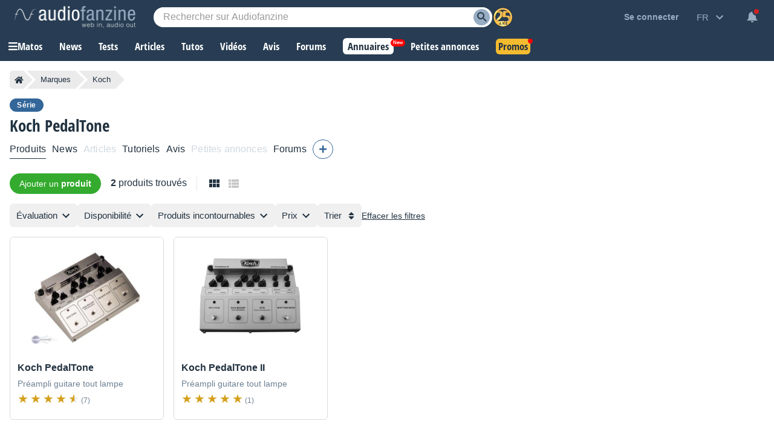

--- FILE ---
content_type: text/html; charset=utf-8
request_url: https://www.google.com/recaptcha/api2/aframe
body_size: 268
content:
<!DOCTYPE HTML><html><head><meta http-equiv="content-type" content="text/html; charset=UTF-8"></head><body><script nonce="_pQ-6voAS9Gtj85-PcfXKw">/** Anti-fraud and anti-abuse applications only. See google.com/recaptcha */ try{var clients={'sodar':'https://pagead2.googlesyndication.com/pagead/sodar?'};window.addEventListener("message",function(a){try{if(a.source===window.parent){var b=JSON.parse(a.data);var c=clients[b['id']];if(c){var d=document.createElement('img');d.src=c+b['params']+'&rc='+(localStorage.getItem("rc::a")?sessionStorage.getItem("rc::b"):"");window.document.body.appendChild(d);sessionStorage.setItem("rc::e",parseInt(sessionStorage.getItem("rc::e")||0)+1);localStorage.setItem("rc::h",'1763846502956');}}}catch(b){}});window.parent.postMessage("_grecaptcha_ready", "*");}catch(b){}</script></body></html>

--- FILE ---
content_type: image/svg+xml
request_url: https://static.audiofanzine.com/images/audiofanzine/interface/icon_chat_bubble.svg
body_size: 92
content:
<svg xmlns="http://www.w3.org/2000/svg" width="18" height="18" viewBox="0 0 18 18"><defs><style>.a{fill:none;}.b{fill:#336697;}</style></defs><path class="a" d="M0,0H18V18H0Z"/><path class="b" d="M14.6,2H3.4A1.4,1.4,0,0,0,2,3.4V16l2.8-2.8h9.8A1.4,1.4,0,0,0,16,11.8V3.4A1.4,1.4,0,0,0,14.6,2Zm0,9.8H4.8L3.4,13.2V3.4H14.6Z"/></svg>

--- FILE ---
content_type: application/javascript; charset=utf-8
request_url: https://fundingchoicesmessages.google.com/f/AGSKWxVtIsJjOgOI9fPduNJ5HpzcRprtQCO15_1_c0cStUWcSyW8-FrM0MIlquKq8eWCAWb32NwxDk_vQ_nc433v7nMavrKDgBgpnvrwPzdKV-my8uoi_vjWXJvkOkqPFsRVg-leFatqxzsQb_W2iW2YqHTjCFDmChfBr8LIYXIrZADvWChDImeRgO3MmRih/_/adreplace728x90./AD/Footer_/live_ad..com/adinf//ads_ad_
body_size: -1292
content:
window['757afa15-0036-4283-ac0b-208003cf9dc0'] = true;